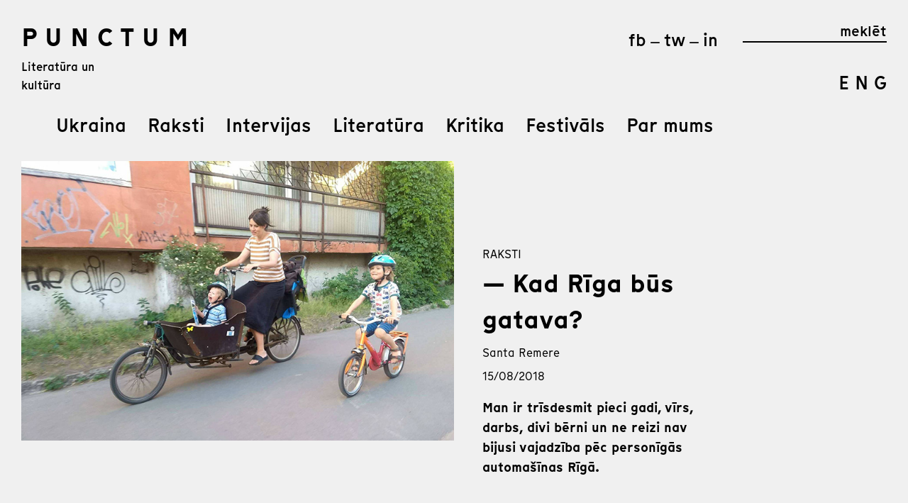

--- FILE ---
content_type: text/html; charset=UTF-8
request_url: https://www.punctummagazine.lv/2018/08/15/kad-riga-bus-gatava/
body_size: 18616
content:
<!DOCTYPE html>
<html lang="en">

  <head>
      <meta charset="UTF-8">
      <meta name="viewport" content="width=device-width">
      <link rel="profile" href="http://gmpg.org/xfn/11">
      <link rel="pingback" href="https://www.punctummagazine.lv/xmlrpc.php">
	  <link rel="icon" href="https://www.punctummagazine.lv/wp-content/themes/punctum-web/images/logo.png" type="image/x-icon" />
	  <link rel="shortcut icon" href="https://www.punctummagazine.lv/wp-content/themes/punctum-web/images/logo.png" type="image/x-icon" />
      <title>
          Kad Rīga būs gatava? | punctum      </title>
            <!--[if IE 7]><link rel='stylesheet' id='css-ie-fix' href='https://www.punctummagazine.lv/wp-content/plugins/special-recent-posts/assets/css/css-ie7-fix.css' type='text/css' media='all' /> <![endif]--><meta name='robots' content='max-image-preview:large' />
		<!-- This site uses the Google Analytics by MonsterInsights plugin v9.11.1 - Using Analytics tracking - https://www.monsterinsights.com/ -->
							<script src="//www.googletagmanager.com/gtag/js?id=G-MT3B69GYCX"  data-cfasync="false" data-wpfc-render="false" type="text/javascript" async></script>
			<script data-cfasync="false" data-wpfc-render="false" type="text/javascript">
				var mi_version = '9.11.1';
				var mi_track_user = true;
				var mi_no_track_reason = '';
								var MonsterInsightsDefaultLocations = {"page_location":"https:\/\/www.punctummagazine.lv\/2018\/08\/15\/kad-riga-bus-gatava\/"};
								if ( typeof MonsterInsightsPrivacyGuardFilter === 'function' ) {
					var MonsterInsightsLocations = (typeof MonsterInsightsExcludeQuery === 'object') ? MonsterInsightsPrivacyGuardFilter( MonsterInsightsExcludeQuery ) : MonsterInsightsPrivacyGuardFilter( MonsterInsightsDefaultLocations );
				} else {
					var MonsterInsightsLocations = (typeof MonsterInsightsExcludeQuery === 'object') ? MonsterInsightsExcludeQuery : MonsterInsightsDefaultLocations;
				}

								var disableStrs = [
										'ga-disable-G-MT3B69GYCX',
									];

				/* Function to detect opted out users */
				function __gtagTrackerIsOptedOut() {
					for (var index = 0; index < disableStrs.length; index++) {
						if (document.cookie.indexOf(disableStrs[index] + '=true') > -1) {
							return true;
						}
					}

					return false;
				}

				/* Disable tracking if the opt-out cookie exists. */
				if (__gtagTrackerIsOptedOut()) {
					for (var index = 0; index < disableStrs.length; index++) {
						window[disableStrs[index]] = true;
					}
				}

				/* Opt-out function */
				function __gtagTrackerOptout() {
					for (var index = 0; index < disableStrs.length; index++) {
						document.cookie = disableStrs[index] + '=true; expires=Thu, 31 Dec 2099 23:59:59 UTC; path=/';
						window[disableStrs[index]] = true;
					}
				}

				if ('undefined' === typeof gaOptout) {
					function gaOptout() {
						__gtagTrackerOptout();
					}
				}
								window.dataLayer = window.dataLayer || [];

				window.MonsterInsightsDualTracker = {
					helpers: {},
					trackers: {},
				};
				if (mi_track_user) {
					function __gtagDataLayer() {
						dataLayer.push(arguments);
					}

					function __gtagTracker(type, name, parameters) {
						if (!parameters) {
							parameters = {};
						}

						if (parameters.send_to) {
							__gtagDataLayer.apply(null, arguments);
							return;
						}

						if (type === 'event') {
														parameters.send_to = monsterinsights_frontend.v4_id;
							var hookName = name;
							if (typeof parameters['event_category'] !== 'undefined') {
								hookName = parameters['event_category'] + ':' + name;
							}

							if (typeof MonsterInsightsDualTracker.trackers[hookName] !== 'undefined') {
								MonsterInsightsDualTracker.trackers[hookName](parameters);
							} else {
								__gtagDataLayer('event', name, parameters);
							}
							
						} else {
							__gtagDataLayer.apply(null, arguments);
						}
					}

					__gtagTracker('js', new Date());
					__gtagTracker('set', {
						'developer_id.dZGIzZG': true,
											});
					if ( MonsterInsightsLocations.page_location ) {
						__gtagTracker('set', MonsterInsightsLocations);
					}
										__gtagTracker('config', 'G-MT3B69GYCX', {"forceSSL":"true","link_attribution":"true"} );
										window.gtag = __gtagTracker;										(function () {
						/* https://developers.google.com/analytics/devguides/collection/analyticsjs/ */
						/* ga and __gaTracker compatibility shim. */
						var noopfn = function () {
							return null;
						};
						var newtracker = function () {
							return new Tracker();
						};
						var Tracker = function () {
							return null;
						};
						var p = Tracker.prototype;
						p.get = noopfn;
						p.set = noopfn;
						p.send = function () {
							var args = Array.prototype.slice.call(arguments);
							args.unshift('send');
							__gaTracker.apply(null, args);
						};
						var __gaTracker = function () {
							var len = arguments.length;
							if (len === 0) {
								return;
							}
							var f = arguments[len - 1];
							if (typeof f !== 'object' || f === null || typeof f.hitCallback !== 'function') {
								if ('send' === arguments[0]) {
									var hitConverted, hitObject = false, action;
									if ('event' === arguments[1]) {
										if ('undefined' !== typeof arguments[3]) {
											hitObject = {
												'eventAction': arguments[3],
												'eventCategory': arguments[2],
												'eventLabel': arguments[4],
												'value': arguments[5] ? arguments[5] : 1,
											}
										}
									}
									if ('pageview' === arguments[1]) {
										if ('undefined' !== typeof arguments[2]) {
											hitObject = {
												'eventAction': 'page_view',
												'page_path': arguments[2],
											}
										}
									}
									if (typeof arguments[2] === 'object') {
										hitObject = arguments[2];
									}
									if (typeof arguments[5] === 'object') {
										Object.assign(hitObject, arguments[5]);
									}
									if ('undefined' !== typeof arguments[1].hitType) {
										hitObject = arguments[1];
										if ('pageview' === hitObject.hitType) {
											hitObject.eventAction = 'page_view';
										}
									}
									if (hitObject) {
										action = 'timing' === arguments[1].hitType ? 'timing_complete' : hitObject.eventAction;
										hitConverted = mapArgs(hitObject);
										__gtagTracker('event', action, hitConverted);
									}
								}
								return;
							}

							function mapArgs(args) {
								var arg, hit = {};
								var gaMap = {
									'eventCategory': 'event_category',
									'eventAction': 'event_action',
									'eventLabel': 'event_label',
									'eventValue': 'event_value',
									'nonInteraction': 'non_interaction',
									'timingCategory': 'event_category',
									'timingVar': 'name',
									'timingValue': 'value',
									'timingLabel': 'event_label',
									'page': 'page_path',
									'location': 'page_location',
									'title': 'page_title',
									'referrer' : 'page_referrer',
								};
								for (arg in args) {
																		if (!(!args.hasOwnProperty(arg) || !gaMap.hasOwnProperty(arg))) {
										hit[gaMap[arg]] = args[arg];
									} else {
										hit[arg] = args[arg];
									}
								}
								return hit;
							}

							try {
								f.hitCallback();
							} catch (ex) {
							}
						};
						__gaTracker.create = newtracker;
						__gaTracker.getByName = newtracker;
						__gaTracker.getAll = function () {
							return [];
						};
						__gaTracker.remove = noopfn;
						__gaTracker.loaded = true;
						window['__gaTracker'] = __gaTracker;
					})();
									} else {
										console.log("");
					(function () {
						function __gtagTracker() {
							return null;
						}

						window['__gtagTracker'] = __gtagTracker;
						window['gtag'] = __gtagTracker;
					})();
									}
			</script>
							<!-- / Google Analytics by MonsterInsights -->
		<script type="text/javascript">
/* <![CDATA[ */
window._wpemojiSettings = {"baseUrl":"https:\/\/s.w.org\/images\/core\/emoji\/15.0.3\/72x72\/","ext":".png","svgUrl":"https:\/\/s.w.org\/images\/core\/emoji\/15.0.3\/svg\/","svgExt":".svg","source":{"concatemoji":"https:\/\/www.punctummagazine.lv\/wp-includes\/js\/wp-emoji-release.min.js?ver=6.5.7"}};
/*! This file is auto-generated */
!function(i,n){var o,s,e;function c(e){try{var t={supportTests:e,timestamp:(new Date).valueOf()};sessionStorage.setItem(o,JSON.stringify(t))}catch(e){}}function p(e,t,n){e.clearRect(0,0,e.canvas.width,e.canvas.height),e.fillText(t,0,0);var t=new Uint32Array(e.getImageData(0,0,e.canvas.width,e.canvas.height).data),r=(e.clearRect(0,0,e.canvas.width,e.canvas.height),e.fillText(n,0,0),new Uint32Array(e.getImageData(0,0,e.canvas.width,e.canvas.height).data));return t.every(function(e,t){return e===r[t]})}function u(e,t,n){switch(t){case"flag":return n(e,"\ud83c\udff3\ufe0f\u200d\u26a7\ufe0f","\ud83c\udff3\ufe0f\u200b\u26a7\ufe0f")?!1:!n(e,"\ud83c\uddfa\ud83c\uddf3","\ud83c\uddfa\u200b\ud83c\uddf3")&&!n(e,"\ud83c\udff4\udb40\udc67\udb40\udc62\udb40\udc65\udb40\udc6e\udb40\udc67\udb40\udc7f","\ud83c\udff4\u200b\udb40\udc67\u200b\udb40\udc62\u200b\udb40\udc65\u200b\udb40\udc6e\u200b\udb40\udc67\u200b\udb40\udc7f");case"emoji":return!n(e,"\ud83d\udc26\u200d\u2b1b","\ud83d\udc26\u200b\u2b1b")}return!1}function f(e,t,n){var r="undefined"!=typeof WorkerGlobalScope&&self instanceof WorkerGlobalScope?new OffscreenCanvas(300,150):i.createElement("canvas"),a=r.getContext("2d",{willReadFrequently:!0}),o=(a.textBaseline="top",a.font="600 32px Arial",{});return e.forEach(function(e){o[e]=t(a,e,n)}),o}function t(e){var t=i.createElement("script");t.src=e,t.defer=!0,i.head.appendChild(t)}"undefined"!=typeof Promise&&(o="wpEmojiSettingsSupports",s=["flag","emoji"],n.supports={everything:!0,everythingExceptFlag:!0},e=new Promise(function(e){i.addEventListener("DOMContentLoaded",e,{once:!0})}),new Promise(function(t){var n=function(){try{var e=JSON.parse(sessionStorage.getItem(o));if("object"==typeof e&&"number"==typeof e.timestamp&&(new Date).valueOf()<e.timestamp+604800&&"object"==typeof e.supportTests)return e.supportTests}catch(e){}return null}();if(!n){if("undefined"!=typeof Worker&&"undefined"!=typeof OffscreenCanvas&&"undefined"!=typeof URL&&URL.createObjectURL&&"undefined"!=typeof Blob)try{var e="postMessage("+f.toString()+"("+[JSON.stringify(s),u.toString(),p.toString()].join(",")+"));",r=new Blob([e],{type:"text/javascript"}),a=new Worker(URL.createObjectURL(r),{name:"wpTestEmojiSupports"});return void(a.onmessage=function(e){c(n=e.data),a.terminate(),t(n)})}catch(e){}c(n=f(s,u,p))}t(n)}).then(function(e){for(var t in e)n.supports[t]=e[t],n.supports.everything=n.supports.everything&&n.supports[t],"flag"!==t&&(n.supports.everythingExceptFlag=n.supports.everythingExceptFlag&&n.supports[t]);n.supports.everythingExceptFlag=n.supports.everythingExceptFlag&&!n.supports.flag,n.DOMReady=!1,n.readyCallback=function(){n.DOMReady=!0}}).then(function(){return e}).then(function(){var e;n.supports.everything||(n.readyCallback(),(e=n.source||{}).concatemoji?t(e.concatemoji):e.wpemoji&&e.twemoji&&(t(e.twemoji),t(e.wpemoji)))}))}((window,document),window._wpemojiSettings);
/* ]]> */
</script>
<link rel='stylesheet' id='style-css' href='https://www.punctummagazine.lv/wp-content/themes/punctum_2020/style.css?ver=1.6' type='text/css' media='all' />
<link rel='stylesheet' id='srp-front-stylesheet-css' href='https://www.punctummagazine.lv/wp-content/plugins/special-recent-posts/assets/css/css-front.css?ver=6.5.7' type='text/css' media='all' />
<style id='wp-emoji-styles-inline-css' type='text/css'>

	img.wp-smiley, img.emoji {
		display: inline !important;
		border: none !important;
		box-shadow: none !important;
		height: 1em !important;
		width: 1em !important;
		margin: 0 0.07em !important;
		vertical-align: -0.1em !important;
		background: none !important;
		padding: 0 !important;
	}
</style>
<link rel='stylesheet' id='wp-block-library-css' href='https://www.punctummagazine.lv/wp-includes/css/dist/block-library/style.min.css?ver=6.5.7' type='text/css' media='all' />
<style id='classic-theme-styles-inline-css' type='text/css'>
/*! This file is auto-generated */
.wp-block-button__link{color:#fff;background-color:#32373c;border-radius:9999px;box-shadow:none;text-decoration:none;padding:calc(.667em + 2px) calc(1.333em + 2px);font-size:1.125em}.wp-block-file__button{background:#32373c;color:#fff;text-decoration:none}
</style>
<style id='global-styles-inline-css' type='text/css'>
body{--wp--preset--color--black: #000000;--wp--preset--color--cyan-bluish-gray: #abb8c3;--wp--preset--color--white: #ffffff;--wp--preset--color--pale-pink: #f78da7;--wp--preset--color--vivid-red: #cf2e2e;--wp--preset--color--luminous-vivid-orange: #ff6900;--wp--preset--color--luminous-vivid-amber: #fcb900;--wp--preset--color--light-green-cyan: #7bdcb5;--wp--preset--color--vivid-green-cyan: #00d084;--wp--preset--color--pale-cyan-blue: #8ed1fc;--wp--preset--color--vivid-cyan-blue: #0693e3;--wp--preset--color--vivid-purple: #9b51e0;--wp--preset--gradient--vivid-cyan-blue-to-vivid-purple: linear-gradient(135deg,rgba(6,147,227,1) 0%,rgb(155,81,224) 100%);--wp--preset--gradient--light-green-cyan-to-vivid-green-cyan: linear-gradient(135deg,rgb(122,220,180) 0%,rgb(0,208,130) 100%);--wp--preset--gradient--luminous-vivid-amber-to-luminous-vivid-orange: linear-gradient(135deg,rgba(252,185,0,1) 0%,rgba(255,105,0,1) 100%);--wp--preset--gradient--luminous-vivid-orange-to-vivid-red: linear-gradient(135deg,rgba(255,105,0,1) 0%,rgb(207,46,46) 100%);--wp--preset--gradient--very-light-gray-to-cyan-bluish-gray: linear-gradient(135deg,rgb(238,238,238) 0%,rgb(169,184,195) 100%);--wp--preset--gradient--cool-to-warm-spectrum: linear-gradient(135deg,rgb(74,234,220) 0%,rgb(151,120,209) 20%,rgb(207,42,186) 40%,rgb(238,44,130) 60%,rgb(251,105,98) 80%,rgb(254,248,76) 100%);--wp--preset--gradient--blush-light-purple: linear-gradient(135deg,rgb(255,206,236) 0%,rgb(152,150,240) 100%);--wp--preset--gradient--blush-bordeaux: linear-gradient(135deg,rgb(254,205,165) 0%,rgb(254,45,45) 50%,rgb(107,0,62) 100%);--wp--preset--gradient--luminous-dusk: linear-gradient(135deg,rgb(255,203,112) 0%,rgb(199,81,192) 50%,rgb(65,88,208) 100%);--wp--preset--gradient--pale-ocean: linear-gradient(135deg,rgb(255,245,203) 0%,rgb(182,227,212) 50%,rgb(51,167,181) 100%);--wp--preset--gradient--electric-grass: linear-gradient(135deg,rgb(202,248,128) 0%,rgb(113,206,126) 100%);--wp--preset--gradient--midnight: linear-gradient(135deg,rgb(2,3,129) 0%,rgb(40,116,252) 100%);--wp--preset--font-size--small: 13px;--wp--preset--font-size--medium: 20px;--wp--preset--font-size--large: 36px;--wp--preset--font-size--x-large: 42px;--wp--preset--spacing--20: 0.44rem;--wp--preset--spacing--30: 0.67rem;--wp--preset--spacing--40: 1rem;--wp--preset--spacing--50: 1.5rem;--wp--preset--spacing--60: 2.25rem;--wp--preset--spacing--70: 3.38rem;--wp--preset--spacing--80: 5.06rem;--wp--preset--shadow--natural: 6px 6px 9px rgba(0, 0, 0, 0.2);--wp--preset--shadow--deep: 12px 12px 50px rgba(0, 0, 0, 0.4);--wp--preset--shadow--sharp: 6px 6px 0px rgba(0, 0, 0, 0.2);--wp--preset--shadow--outlined: 6px 6px 0px -3px rgba(255, 255, 255, 1), 6px 6px rgba(0, 0, 0, 1);--wp--preset--shadow--crisp: 6px 6px 0px rgba(0, 0, 0, 1);}:where(.is-layout-flex){gap: 0.5em;}:where(.is-layout-grid){gap: 0.5em;}body .is-layout-flex{display: flex;}body .is-layout-flex{flex-wrap: wrap;align-items: center;}body .is-layout-flex > *{margin: 0;}body .is-layout-grid{display: grid;}body .is-layout-grid > *{margin: 0;}:where(.wp-block-columns.is-layout-flex){gap: 2em;}:where(.wp-block-columns.is-layout-grid){gap: 2em;}:where(.wp-block-post-template.is-layout-flex){gap: 1.25em;}:where(.wp-block-post-template.is-layout-grid){gap: 1.25em;}.has-black-color{color: var(--wp--preset--color--black) !important;}.has-cyan-bluish-gray-color{color: var(--wp--preset--color--cyan-bluish-gray) !important;}.has-white-color{color: var(--wp--preset--color--white) !important;}.has-pale-pink-color{color: var(--wp--preset--color--pale-pink) !important;}.has-vivid-red-color{color: var(--wp--preset--color--vivid-red) !important;}.has-luminous-vivid-orange-color{color: var(--wp--preset--color--luminous-vivid-orange) !important;}.has-luminous-vivid-amber-color{color: var(--wp--preset--color--luminous-vivid-amber) !important;}.has-light-green-cyan-color{color: var(--wp--preset--color--light-green-cyan) !important;}.has-vivid-green-cyan-color{color: var(--wp--preset--color--vivid-green-cyan) !important;}.has-pale-cyan-blue-color{color: var(--wp--preset--color--pale-cyan-blue) !important;}.has-vivid-cyan-blue-color{color: var(--wp--preset--color--vivid-cyan-blue) !important;}.has-vivid-purple-color{color: var(--wp--preset--color--vivid-purple) !important;}.has-black-background-color{background-color: var(--wp--preset--color--black) !important;}.has-cyan-bluish-gray-background-color{background-color: var(--wp--preset--color--cyan-bluish-gray) !important;}.has-white-background-color{background-color: var(--wp--preset--color--white) !important;}.has-pale-pink-background-color{background-color: var(--wp--preset--color--pale-pink) !important;}.has-vivid-red-background-color{background-color: var(--wp--preset--color--vivid-red) !important;}.has-luminous-vivid-orange-background-color{background-color: var(--wp--preset--color--luminous-vivid-orange) !important;}.has-luminous-vivid-amber-background-color{background-color: var(--wp--preset--color--luminous-vivid-amber) !important;}.has-light-green-cyan-background-color{background-color: var(--wp--preset--color--light-green-cyan) !important;}.has-vivid-green-cyan-background-color{background-color: var(--wp--preset--color--vivid-green-cyan) !important;}.has-pale-cyan-blue-background-color{background-color: var(--wp--preset--color--pale-cyan-blue) !important;}.has-vivid-cyan-blue-background-color{background-color: var(--wp--preset--color--vivid-cyan-blue) !important;}.has-vivid-purple-background-color{background-color: var(--wp--preset--color--vivid-purple) !important;}.has-black-border-color{border-color: var(--wp--preset--color--black) !important;}.has-cyan-bluish-gray-border-color{border-color: var(--wp--preset--color--cyan-bluish-gray) !important;}.has-white-border-color{border-color: var(--wp--preset--color--white) !important;}.has-pale-pink-border-color{border-color: var(--wp--preset--color--pale-pink) !important;}.has-vivid-red-border-color{border-color: var(--wp--preset--color--vivid-red) !important;}.has-luminous-vivid-orange-border-color{border-color: var(--wp--preset--color--luminous-vivid-orange) !important;}.has-luminous-vivid-amber-border-color{border-color: var(--wp--preset--color--luminous-vivid-amber) !important;}.has-light-green-cyan-border-color{border-color: var(--wp--preset--color--light-green-cyan) !important;}.has-vivid-green-cyan-border-color{border-color: var(--wp--preset--color--vivid-green-cyan) !important;}.has-pale-cyan-blue-border-color{border-color: var(--wp--preset--color--pale-cyan-blue) !important;}.has-vivid-cyan-blue-border-color{border-color: var(--wp--preset--color--vivid-cyan-blue) !important;}.has-vivid-purple-border-color{border-color: var(--wp--preset--color--vivid-purple) !important;}.has-vivid-cyan-blue-to-vivid-purple-gradient-background{background: var(--wp--preset--gradient--vivid-cyan-blue-to-vivid-purple) !important;}.has-light-green-cyan-to-vivid-green-cyan-gradient-background{background: var(--wp--preset--gradient--light-green-cyan-to-vivid-green-cyan) !important;}.has-luminous-vivid-amber-to-luminous-vivid-orange-gradient-background{background: var(--wp--preset--gradient--luminous-vivid-amber-to-luminous-vivid-orange) !important;}.has-luminous-vivid-orange-to-vivid-red-gradient-background{background: var(--wp--preset--gradient--luminous-vivid-orange-to-vivid-red) !important;}.has-very-light-gray-to-cyan-bluish-gray-gradient-background{background: var(--wp--preset--gradient--very-light-gray-to-cyan-bluish-gray) !important;}.has-cool-to-warm-spectrum-gradient-background{background: var(--wp--preset--gradient--cool-to-warm-spectrum) !important;}.has-blush-light-purple-gradient-background{background: var(--wp--preset--gradient--blush-light-purple) !important;}.has-blush-bordeaux-gradient-background{background: var(--wp--preset--gradient--blush-bordeaux) !important;}.has-luminous-dusk-gradient-background{background: var(--wp--preset--gradient--luminous-dusk) !important;}.has-pale-ocean-gradient-background{background: var(--wp--preset--gradient--pale-ocean) !important;}.has-electric-grass-gradient-background{background: var(--wp--preset--gradient--electric-grass) !important;}.has-midnight-gradient-background{background: var(--wp--preset--gradient--midnight) !important;}.has-small-font-size{font-size: var(--wp--preset--font-size--small) !important;}.has-medium-font-size{font-size: var(--wp--preset--font-size--medium) !important;}.has-large-font-size{font-size: var(--wp--preset--font-size--large) !important;}.has-x-large-font-size{font-size: var(--wp--preset--font-size--x-large) !important;}
.wp-block-navigation a:where(:not(.wp-element-button)){color: inherit;}
:where(.wp-block-post-template.is-layout-flex){gap: 1.25em;}:where(.wp-block-post-template.is-layout-grid){gap: 1.25em;}
:where(.wp-block-columns.is-layout-flex){gap: 2em;}:where(.wp-block-columns.is-layout-grid){gap: 2em;}
.wp-block-pullquote{font-size: 1.5em;line-height: 1.6;}
</style>
<link rel='stylesheet' id='ppress-frontend-css' href='https://www.punctummagazine.lv/wp-content/plugins/wp-user-avatar/assets/css/frontend.min.css?ver=4.15.10' type='text/css' media='all' />
<link rel='stylesheet' id='ppress-flatpickr-css' href='https://www.punctummagazine.lv/wp-content/plugins/wp-user-avatar/assets/flatpickr/flatpickr.min.css?ver=4.15.10' type='text/css' media='all' />
<link rel='stylesheet' id='ppress-select2-css' href='https://www.punctummagazine.lv/wp-content/plugins/wp-user-avatar/assets/select2/select2.min.css?ver=6.5.7' type='text/css' media='all' />
<script type="text/javascript" src="https://www.punctummagazine.lv/wp-content/plugins/google-analytics-for-wordpress/assets/js/frontend-gtag.min.js?ver=9.11.1" id="monsterinsights-frontend-script-js" async="async" data-wp-strategy="async"></script>
<script data-cfasync="false" data-wpfc-render="false" type="text/javascript" id='monsterinsights-frontend-script-js-extra'>/* <![CDATA[ */
var monsterinsights_frontend = {"js_events_tracking":"true","download_extensions":"doc,pdf,ppt,zip,xls,docx,pptx,xlsx","inbound_paths":"[{\"path\":\"\\\/go\\\/\",\"label\":\"affiliate\"},{\"path\":\"\\\/recommend\\\/\",\"label\":\"affiliate\"}]","home_url":"https:\/\/www.punctummagazine.lv","hash_tracking":"false","v4_id":"G-MT3B69GYCX"};/* ]]> */
</script>
<script type="text/javascript" src="https://www.punctummagazine.lv/wp-includes/js/jquery/jquery.min.js?ver=3.7.1" id="jquery-core-js"></script>
<script type="text/javascript" src="https://www.punctummagazine.lv/wp-includes/js/jquery/jquery-migrate.min.js?ver=3.4.1" id="jquery-migrate-js"></script>
<script type="text/javascript" src="https://www.punctummagazine.lv/wp-content/plugins/wp-user-avatar/assets/flatpickr/flatpickr.min.js?ver=4.15.10" id="ppress-flatpickr-js"></script>
<script type="text/javascript" src="https://www.punctummagazine.lv/wp-content/plugins/wp-user-avatar/assets/select2/select2.min.js?ver=4.15.10" id="ppress-select2-js"></script>
<link rel="https://api.w.org/" href="https://www.punctummagazine.lv/wp-json/" /><link rel="alternate" type="application/json" href="https://www.punctummagazine.lv/wp-json/wp/v2/posts/13159" /><link rel="EditURI" type="application/rsd+xml" title="RSD" href="https://www.punctummagazine.lv/xmlrpc.php?rsd" />
<meta name="generator" content="WordPress 6.5.7" />
<link rel="canonical" href="https://www.punctummagazine.lv/2018/08/15/kad-riga-bus-gatava/" />
<link rel='shortlink' href='https://www.punctummagazine.lv/?p=13159' />
<link rel="alternate" type="application/json+oembed" href="https://www.punctummagazine.lv/wp-json/oembed/1.0/embed?url=https%3A%2F%2Fwww.punctummagazine.lv%2F2018%2F08%2F15%2Fkad-riga-bus-gatava%2F" />
<link rel="alternate" type="text/xml+oembed" href="https://www.punctummagazine.lv/wp-json/oembed/1.0/embed?url=https%3A%2F%2Fwww.punctummagazine.lv%2F2018%2F08%2F15%2Fkad-riga-bus-gatava%2F&#038;format=xml" />
		<style type="text/css" media="all">
					ol.ajs-fn {
				list-style-type: decimal;
				font-size: 0.8em;
				color: #8f8f8f			}
					div.ajs-footnote-popup {
				padding-top:-7px;
			}
			div.ajs-footnote-popup div {
				color: #000000;
				background-color: #f8f8f8;
				width: 20em;
				padding: 0.5em 1em 0.5em 1em;				border: 1px #888888 solid;
				box-shadow: 0.3em 0.3em 0.3em 0px #ebebeb;
				border-radius: 4px 4px 4px 4px;
			}
			.ajs-footnote {line-height:1; display:inline-block;}
			.ajs-footnote a {display:block; width:100%;}
				</style>
		
<!-- WordPress Facebook Open Graph protocol plugin (WPFBOGP v2.0.13) http://rynoweb.com/wordpress-plugins/ -->
<meta property="fb:admins" content="100000727743195"/>
<meta property="og:url" content="https://www.punctummagazine.lv/2018/08/15/kad-riga-bus-gatava/"/>
<meta property="og:title" content="Kad Rīga būs gatava?"/>
<meta property="og:site_name" content="punctum"/>
<meta property="og:description" content="Man ir trīsdesmit pieci gadi, vīrs, darbs, divi bērni un ne reizi nav bijusi vajadzība pēc personīgās automašīnas Rīgā."/>
<meta property="og:type" content="article"/>
<meta property="og:image" content="https://www.punctummagazine.lv/wp-content/uploads/2018/08/39217479_436761113396958_8240186905346441216_n.jpg"/>
<!-- // end wpfbogp -->
<style id="wpforms-css-vars-root">
				:root {
					--wpforms-field-border-radius: 3px;
--wpforms-field-border-style: solid;
--wpforms-field-border-size: 1px;
--wpforms-field-background-color: #ffffff;
--wpforms-field-border-color: rgba( 0, 0, 0, 0.25 );
--wpforms-field-border-color-spare: rgba( 0, 0, 0, 0.25 );
--wpforms-field-text-color: rgba( 0, 0, 0, 0.7 );
--wpforms-field-menu-color: #ffffff;
--wpforms-label-color: rgba( 0, 0, 0, 0.85 );
--wpforms-label-sublabel-color: rgba( 0, 0, 0, 0.55 );
--wpforms-label-error-color: #d63637;
--wpforms-button-border-radius: 3px;
--wpforms-button-border-style: none;
--wpforms-button-border-size: 1px;
--wpforms-button-background-color: #066aab;
--wpforms-button-border-color: #066aab;
--wpforms-button-text-color: #ffffff;
--wpforms-page-break-color: #066aab;
--wpforms-background-image: none;
--wpforms-background-position: center center;
--wpforms-background-repeat: no-repeat;
--wpforms-background-size: cover;
--wpforms-background-width: 100px;
--wpforms-background-height: 100px;
--wpforms-background-color: rgba( 0, 0, 0, 0 );
--wpforms-background-url: none;
--wpforms-container-padding: 0px;
--wpforms-container-border-style: none;
--wpforms-container-border-width: 1px;
--wpforms-container-border-color: #000000;
--wpforms-container-border-radius: 3px;
--wpforms-field-size-input-height: 43px;
--wpforms-field-size-input-spacing: 15px;
--wpforms-field-size-font-size: 16px;
--wpforms-field-size-line-height: 19px;
--wpforms-field-size-padding-h: 14px;
--wpforms-field-size-checkbox-size: 16px;
--wpforms-field-size-sublabel-spacing: 5px;
--wpforms-field-size-icon-size: 1;
--wpforms-label-size-font-size: 16px;
--wpforms-label-size-line-height: 19px;
--wpforms-label-size-sublabel-font-size: 14px;
--wpforms-label-size-sublabel-line-height: 17px;
--wpforms-button-size-font-size: 17px;
--wpforms-button-size-height: 41px;
--wpforms-button-size-padding-h: 15px;
--wpforms-button-size-margin-top: 10px;
--wpforms-container-shadow-size-box-shadow: none;

				}
			</style>	  <script type="text/javascript" src="/wp-content/themes/punctum_2020/js/jquery.min.js"></script>
	  <script type="text/javascript" src="/wp-content/themes/punctum_2020/js/main.js?v=21"></script>
  </head>
						
						
					
	
	
  <body class=" white aloading">
  
	<header>
		<div class="width-wrapper">
			<div class="inline left">
				<a href="/" class="logo">P U N C T U M  <!-- <span>&nbsp;&nbsp; &nbsp; &nbsp; &nbsp;  &#9679;</span>--> </a>
				<a href="#" class="scroll-top-header"></a>
			</div><div class="inline right">
				<a href="#" class="toggle-menu "><div class="nav-icon"><span class="line_top"></span><span class="line_middle"></span><span class="line_bottom"></span></div></a>
				<div class="inner-inline left">
											<!--
						<a href="/par-mums/" class="about ">Par mums</a>
						-->
										<ul class="socials">
						<li><a href="http://facebook.com/punctummagazine" target="_blank" >fb</a></li>
						<li>—</li>
						<li><a href="http://twitter.com/punctummagazine" target="_blank">tw</a></li>
						<li>—</li>
						<li><a href="http://instagram.com/punctummagazine.lv/" target="_blank">in</a></li>
					</ul>
				</div><div class="inner-inline right">
					<a id="searchbutton" href="/?s">meklēt</a>
				</div>
				
				
				
			</div>
			
			<div class="inline left-large">
				<p class="title">Literatūra un kultūra</p>
				
				<ul class="menu-main">
										<li><a href="/category/ukraina/" class="">Ukraina</a></li>
					<li><a href="/category/raksti/" class="">Raksti</a></li>
					<li><a href="/category/intervijas/" class="">Intervijas</a></li>
					<li><a href="/category/literatura/" class="">Literatūra</a></li>
					<li><a href="/category/kritika/" class="">Kritika</a></li>
					<li><a href="/category/festivals/" class="">Festivāls</a></li>
					
					<li><a href="/par-mums/" class="">Par mums</a></li>
									</ul>
				
			</div><div class="inline right-large">
				<ul class="menu-lang">
					<li><a href="/eng">E N G</a></li>
				</ul>
			</div>
			
			
		</div>
		<ul class="menu-mobile">
					
							
				<li><a href="/category/ukraina/" class="">Ukraina</a></li>
				<li><a href="/category/raksti/" class="">Raksti</a></li>
				<li><a href="/category/intervijas/" class="">Intervijas</a></li>
				<li><a href="/category/literatura/" class="">Literatūra</a></li>
				<li><a href="/category/kritika/" class="">Kritika</a></li>
				<li><a href="/category/festivals/" class="">Festivāls</a></li>
				<li><a href="/category/video/" class="">Video</a></li>
				<li><a href="/par-mums/" class="">Par mums</a></li>
				<li>
					<a href="/eng" class="lang">E N G</a><a href="/?s" class="search"></a>
				</li>
				<li>
					<ul class="socials">
						<li><a href="http://facebook.com/punctummagazine" target="_blank" >fb</a></li>
						<li>—</li>
						<li><a href="http://twitter.com/punctummagazine" target="_blank">tw</a></li>
						<li>—</li>
						<li><a href="http://instagram.com/punctummagazine.lv/" target="_blank">in</a></li>
					</ul>
				</li>
			</ul>
	</header>
  
  
  

    
<div class="width-wrapper">
    <main id="main" class="site-main" role="main">

        

<div class="article-open">
	<div class="inline left">
		<img src="https://www.punctummagazine.lv/wp-content/uploads/2018/08/39217479_436761113396958_8240186905346441216_n.jpg" alt="" width="100%">
			
	</div><div class="inline right">
		<div class="inner">
			<p class="category">raksti</p>
			<h1>— Kad Rīga būs gatava?</h1>
			<p class="date"><a href="/autors/?autors=Santa Remere" class="author">Santa Remere</a></p>
			<p class="date">15/08/2018</p>
			<p class="date excerpt">Man ir trīsdesmit pieci gadi, vīrs, darbs, divi bērni un ne reizi nav bijusi vajadzība pēc personīgās automašīnas Rīgā.</p>
		</div>
	</div>
	
	
	
	<div class="inner-wrapper">
		<p>&nbsp;</p>
<p><strong>Par Jana Gēla grāmatu <em>Pilsētas cilvēkiem</em> (tulkojusi Inga Mežaraupe, Jāņa Rozes apgāds, 2018)</strong></p>
<p>&nbsp;</p>
<p style="text-align: justify;">Domāju, ka ikviens kaut reizi ir apbrīnojis pilsētu rītausmā. Tās plašumu, tīrību, gaismu, kurā pēkšņi kļūst saskatāma pilsētas ideja un arhitektūra, klusumu, kurā var dzirdēt putnus, iespēju brīvi staigāt, kur ienāk prātā – pa ielas vidu vai apmali, garām monotoni mirgojošiem luksoforiem, nejūtot steigu, draudus un rīvēšanos ar citiem satiksmes dalībniekiem. Reizēm šo laimīgo sajūtu var notvert arī svētdienā vai Jāņu rītā, kad pilsētnieki izbraukuši uz jūru vai laukiem, un šīs sajūtas viena no būtiskākajām komponentēm ir ne jau iedzīvotāju, bet mašīnu pazušana no pilsētas.</p>
<p style="text-align: justify;">Esmu bieži domājusi par to, kā būtu, ja pilsētas dunu veidotu cilvēku ņirba un sarunas, nevis motoru rūkoņa, sastrēgumi un savstarpējs aizkaitinājums. Kā būtu laist bērnus uz skolu, nebaidoties, vai viņi nokļūs līdz galam, kā būtu neriskēt ar dzīvību, braucot ar divriteni pa ielas malu, kā būtu, ja Rīgā ierīkotu „vasaras ielas” kā Ņujorkā, pa kurām siltajos mēnešos tikai pastaigājas, vai vismaz viena diena gadā būtu bez mašīnām kā Briselē, kad visi pārvietojas kājām vai uz divriteņa un pēkšņi var ieskatīties sejās gluži citai sabiedrībai nekā tai, ko pierasts redzēt metro pieturās un tūristu ielās. Man ir trīsdesmit pieci gadi, vīrs, darbs, divi bērni un ne reizi nav bijusi vajadzība pēc personīgās automašīnas Rīgā. Toties manī ir samilzusi neizpratne par to, kāpēc to šeit ir tik daudz – kāpēc ar tām aizkrautas ietves un kāpēc palodzes nedēļas laikā pārklājas ar sodrēju kārtu. Kāpēc gājēja tiesības nav prioritāte, kāpēc mašīnas neapstājas, kad viņš grib šķērsot ielu vietā, kur nepieciešams pagriezties, kā tas ir citās Eiropas pilsētās. Vai autovadītājam ir tiesības apdraudēt gājēju, un kādas vispār ir gājēja tiesības? Ja tu neesi vecs, slims vai mazs bērns, no jebkuras Rīgas malas ar velosipēdu vari nokļūt centrā pusstundas laikā, tajā pašā laikā vecie, slimie un bērni visbiežāk brauc ar sabiedrisko transportu, kurš kavējas sastrēgumā pustukšu privāto automašīnu dēļ.</p>
<p style="text-align: justify;">Jau vairākus gadus par šiem jautājumiem tiek diskutēts domubiedru grupā <em>Pilsēta cilvēkiem</em>, kuras mērķis ir veicināt labākas pilsētvides ieviešanu Latvijas pilsētās, lai sadzīve un satiksme kļūtu ērta un patīkama visiem iedzīvotājiem. Grupa savu vārdu aizguvusi no dāņu arhitekta, pilsētplānotāja un Dānijas Karaliskās Mākslas akadēmijas profesora Jana Gēla (<em>Jan Gehl</em>) grāmatas <em>Pilsētas cilvēkiem</em>, kurā apkopota viņa piecdesmit gadu pieredze, strādājot ar pilsētas dzīves uzlabošanas jautājumiem. Līdzās amerikāņu žurnālistei un aktīvistei Džeinai Džeikobsai (<em>Jane Jacobs</em>), grāmatas <em>Amerikāņu lielpilsētu dzīve un nāve</em> (1961) autorei, Jans Gēls ir viens no zināmākajiem neiejūtīgās modernisma arhitektūras kritizētājiem un cilvēciskas pilsētas aizstāvjiem, kurš uzsver arhitektūras sociālo uzdevumu rūpēties par visu iedzīvotāju labklājību. Viņš ir pilsētplānošanas jomas autoritāte, kam izdevies pārliecināt daudzu pilsētu vadītājus un plānotājus, padarot dzīvošanai ērtāku ne tikai Kopenhāgenu, bet arī citas pasaules pilsētas. Grāmatā <em>Pilsētas cilvēkiem</em> ir koncentrēti aprakstīti pilsētās veiktie publiskās telpas uzlabojumi, kas ļāvuši satiksmes pārblīvētās ielas pārvērst par cilvēkiem draudzīgu vidi, pie viena risinot arī ekoloģiskās, sabiedrības un veselības krīzes. Šī grāmata, kas, kā autors pats saka, ir viņa „dāvana cilvēcei” un par ko viņš neprasa autoratlīdzību, beidzot ir tulkota arī latviešu valodā, un, lai arī veltīta it kā specifiskajai pilsētplānošanas tēmai, tā ir pieejama, saprotama un suģestējoša plašam lasītāju lokam.</p>
<p style="text-align: justify;">Manas personiskās, šķietami pārdrošās pārdomas, jautājumi un <em>sajūtas </em>par neērtībām pilsētā, kuras visbiežāk neesmu atļāvusies skaļi noformulēt, šajā grāmatā cita pēc citas ir izskaidrotas no pilsētbūvniecības, mēroga uztveres un cilvēka maņu uzbūves perspektīvas. Kā autors paskaidro jau ievadā – cilvēkiem daudzviet pasaulē ir pamats būt neapmierinātiem ar savām pilsētām, jo patiešām kopš sešdesmitajiem gadiem, pilsētām paplašinoties, ir pārtrūkusi tradīcija rēķināties ar cilvēka vajadzībām. Modernisma arhitektu uzmanības centrā ir bijušas pašas ēkas, kas bieži celtas, lai labi izskatītos no liela attāluma, bet nav parocīgi izmantojamas tuvumā. Modernie celtņu mērogi bieži ir izvēlēti nejauši, tie mēdz būt par augstu, par ātru un par lielu mazam cilvēku skaitam, tajos nav padomāts par mazo mērogu – lai ārtelpas būtu patīkamas un funkcionālas arī acu augstumā, nevis tikai dzīvošanai atvēlēts pārpalikums starp celtnēm.</p>
<p style="text-align: justify;">Modernizācijas tendence ir veicinājusi savrupu namu un cilvēku līdzāspastāvēšanu, savukārt motorizētā transporta dominante – funkcionālu pārvietošanos no punkta A uz B bez spontānas nogriešanās no kursa, pastaigām, apstāšanās, citu cilvēku pamanīšanas, notikumu vērošanas un piedalīšanās. Jans Gēls uzskata, ka daudzās modernajās pilsētās ir zudusi gan cilvēciskā dimensija, gan pilsētas funkcija kā pilsētnieku tikšanās vieta un viedokļu apmaiņu forums, kuru virtuālie sociālie tīkli nav spējīgi pilnībā kompensēt. Vēl vairāk – viņš atļaujas apgalvot, ka iešanai kājām un vienlīdzīgām iespējām laikus nokļūt galamērķī vajadzētu būt ikviena iedzīvotāja pamattiesībām līdzās iespējai brīvi izteikties un citām izvēles iespējām.</p>
<p style="text-align: justify;">Ar spilgtiem piemēriem un ilustratīvām fotogrāfijām Jans Gēls atgādina mums par vietām, kurās jūtamies labi: Parīzes bulvāru kultūra, kur dzīve risinās plato ielu malās, labiekārtoti pārskatāmi laukumi, terases, dzīvīgas krastmalas vai ielu tirgotavas. Viņš uzskata, ka svarīgākais apskates objekts pilsētā ir pilsētas dzīve, nevis ēkas vai pieminekļi. Priecīgi un rosīgi cilvēki ir pilsētas dzīves sastāvdaļa, un, lai arī tos redzam iezīmētus modernās arhitektūras projektu vizualizācijās, realitātē viņi ne vienmēr parādās iecerētajās vietās. Pilsētas plānojumam būtu jānodrošina jēgpilna un patīkama kustība pilsētā, kā arī iespēja vērot citam citu.</p>
<p style="text-align: justify;">Kā četrus galvenos pilsētas mērķus Gēls nosauc dzīvas, ilgtspējīgas, drošas un veselīgas pilsētas. „Dzīva pilsēta” nenozīmē lielu cilvēku skaitu, bet sajūtu, ka vieta ir apdzīvota, tās iedzīvotāji jūtas brīvi un labprāt piedalās dzīvē. Pilsētai jābūt drošai, ērtai un intuitīvi lietojamai (kā labu piemēru viņš min Venēciju, kur ielu tīkls ērti savieno svarīgākos punktus), tā nedrīkst radīt psiholoģiskus šķēršļus – būt par augstu, tumšu vai biedīgu. Jo pilsēta veido cilvēkus un cilvēki – pilsētu. Nemājīgajos masīvos cilvēki negrib uzturēties ārpusē, tāpēc arvien vairāk pārvietojas ar auto, savukārt, pārejot uz mašīnām, top arvien vairāk nemājīgas arhitektūras, kas rezultātā noved pie „nedzīvām pilsētām”, par kādām autors uzskata daudzas motorizētās ASV pilsētas.</p>
<p style="text-align: justify;">Jans Gēls apraksta pētījumus, kas jau 20. gadsimta 70. gados pierādīja, ka cilvēkiem pilsētās labprāt patīk uzturēties pie ēkām, ielu malās bez mērķa kaut kur konkrēti doties. Ja vien ir tāda iespēja – sēdēt piemājas dārzā, terasē vai bērniem rotaļāties pagalmā. Tāpēc svarīgi ir nenorobežot cilvēkus no ēkām. To var panākt ar plūdenām pirmo stāvu robežjoslām – nišām, bāriem, grāmatu stendiem, soliņiem, terasēm. Lai pa pilsētu būtu omulīgi staigāt, maņām ir nepieciešama stimulācija ar īsiem starplaikiem. Privāti un pusprivāti dārziņi, puķu dobes, priekšpagalmi vai holandiešu <em>stoop </em>– priekšnama kāpnītes, kur saulainā laikā palasīt avīzi vai iedzert glāzi vīna,  –ietekmē ne tikai pašu saimnieku, bet arī garāmgājēju noskaņojumu, sajūtu par pilsētu un piedalīšanos tajā. Neviens negrib uzturēties trokšņainas ielas tuvumā vai sēdēt pie ietves, uz kuras novietotas mašīnas. Redzot ielās rosību un citus cilvēkus, rodas arī  drošības sajūta – atšķirībā no vienmuļiem mūriem un tuneļiem.</p>
<p style="text-align: justify;">Lai arī Latvijā siltajā sezonā daudzi pilsētnieki labprāt laiskotos ārā, to pārsvarā iespējams darīt tikai speciāli ierīkotās vietās, jo terašu politika ir kafejnīcu saimniekiem nepretimnākoša, bet par atvērtu vīnu uz savas mājas kāpnītēm var dabūt sodu. Lasot grāmatā dažādos pasaules piemērus, pastāvīgi nākas domāt un salīdzināt ar Rīgu, un šajās pārdomās krasi mijas lepnums par sasniegto un frustrācija par it kā viegli sasniedzamo, bet neizdarīto.</p>
<p style="text-align: justify;">Rīga ir lēzena un gleznaina pilsēta. Māju romantiskās fasādes, zaļums, platās ietves, raibie pirmo stāvu veikaliņi bieži atbilst Jana Gēla uzskaitītajiem „dzīvās pilsētas” standartiem. Tomēr Rīga ir arī netīra un trokšņaina, kā jau tipiska motorizētā transporta citadele ar padomju laika plānojumu, kura mērķis ir nodrošināt pēc iespējas labākus apstākļus automašīnām. Neraugoties uz senatnīgo arhitektūru un pilsētnieku vēlmi socializēties, Rīga nav droša pilsēta. Tas ietekmē arī tās „dzīvīgumu”, un otrādi. Gan gājēju, gan riteņbraucēju pārvietošanās ritms tajā ir stresains, bieži pārtraukts, ierobežots, un visi satiksmes dalībnieki pilsētā jūt apdraudējumu un neapmierinātību. Bērniem, senioriem un cilvēkiem ar kustību traucējumiem Rīgas satiksme ir pat bīstama, tādēļ daudzi ir spiesti atteikties no pastaigām.</p>
<p style="text-align: justify;">Viena no svarīgākajām Jana Gēla grāmatas idejām ir tā, ka atvērtā sabiedrībā visu sociālo grupu pārstāvjiem ir jābūt iespējai doties savās ikdienas gaitās un izmantot pilsētas koptelpu, lai neveidotos sabiedrības noslāņošanās. Taču Rīgā līdzīgi kā daudzās pilsētās izteikti privileģēti ir autobraucēji, lai arī vairāk nekā 75 %<sup class="ajs-footnote"><a href="#link_ajs-fn-id_1-13159" id="back_ajs-fn-id_1-13159">1</a></sup> iedzīvotāju izmanto sabiedrisko transportu, kura kustība ir apgrūtināta privāto auto plūsmas dēļ. Jans Gēls uzskata, ka ērti un patīkami organizēts sabiedriskais transports uzlabo iedzīvotāju dzīves kvalitāti un nodrošina pilsētu „sociālo ilgtspējību” – iespēju satikt citus, apzināties visas sabiedrības grupas, nedzīvot slēgtās kopienās, tādējādi ļaujot pilsētai kļūt par vietu, kur tiek īstenota demokrātiskā funkcija. Pilsētas ietekmē arī iedzīvotāju veselību gan ar gaisa kvalitāti, gan atbilstību klimata apstākļiem, gan nodrošinot iespēju izkustēties. Motorizētajās jeb „nedzīvajās pilsētās” mazkustīga dzīvesveida problēmas tiek risinātas, apvienojot autostāvvietas ar fitnesa zālēm, kamēr nelielās un dzīvās pilsētas iedzīvotāji varētu iztikt bez abiem šiem maksas pakalpojumiem, izmantojot mazbudžeta velosipēdu vai ērtus apavus.</p>
<p style="text-align: justify;"> </p>
<p style="text-align: justify;"><strong>Risinājums – divritenis</strong></p>
<p style="text-align: justify;">Pastaigas un velobraukšana dabiskā veidā uzlabo cilvēku veselību. Divritenis, pēc Jana Gēla (un ne tikai – velosatiksmes prioritāti atbalsta arī Eiropas Komisijas transporta politika) domām, šobrīd ir labākais risinājums cilvēciskā faktora īstenošanai pilsētā, saglabājot tajā arī ievērojamu mobilitāti: „Laikā, kad visā pasaulē arvien jācīnās par degvielas trūkumu, piesārņojumu, kā arī ar klimata un veselības problēmām, loģiski būtu piešķirt prioritāti velosatiksmei.” Dāņu arhitekts un arhitektūras fakultātes profesors ietiepīgi turas pie idejas, ka mūsdienīgi un laikmetīgi ir staigāt kājām un braukt ar divriteni, nevis apdzīvot futūristiskas gaisa pilis. Viņš var lepoties ar Kopenhāgenas panākumiem šajā jomā – 2016. gadā velosipēdu skaits šajā pilsētā pārsniedza automašīnu skaitu, ievērojami samazinot sastrēgumus, ceļu nolietojumu, gaisa piesārņojumu, slimības dienu skaitu un paredzot garāku iedzīvotāju dzīves ilgumu<sup class="ajs-footnote"><a href="#link_ajs-fn-id_2-13159" id="back_ajs-fn-id_2-13159">2</a></sup>.</p>
<p style="text-align: justify;">Grāmatas <em>Pilsētas cilvēkiem</em> vēstījums šķiet tik argumentēts un loģisks, ka rodas jautājums, kāpēc par to vēl ir jārunā. Diemžēl daudzās sabiedrībās, tostarp arī mūsējā, šādas runas un velosipēdistu aktīvisms joprojām tiek uzskatīts par marginālu dzīvesveidu un subkultūru izpausmi, lai arī Eiropas un pasaules ekoloģisko risku novēršanas politikā riteņbraukšanas stratēģija jau ieņem centrālu lomu. Grāmatas tonis brīžiem var šķist mazliet izaicinošs, ja par izaicinošiem var uzskatīt tādus izteikumus kā „cilvēkam vajadzētu būt tiesībām šķērsot ielu, neprasot atļauju, piemēram, ar pogas nospiešanu”, „ir jāpatur prātā: nav tāda dabas likuma, ka it visur jāpiekļūst ar motorizētiem transportlīdzekļiem”, „labu pilsētu pazīst pēc cilvēkiem, kas nekur neiet” (tā uzsverot, ka pilsētas dzīves kvalitāti raksturo iespēja tajā vienkārši uzturēties, sēdēt, vērot citus, neko nepērkot un nekur neskrienot) un „ir tikai vien lieta, kas labāka par lēniem auto, – pilnīga to prombūtne” (kā, piemēram, Venēcijā).</p>
<p style="text-align: justify;">Savu tiesību postulēšana un dumpīgums ir tikai dabisks situācijā, kad velosipēdistiem un gājējiem ir jācīnās par savu tiesību ievērošanu un jāpieprasa infrastruktūru izveidi, – viņiem ir jādemonstrē savas vajadzības, lai tās tiktu ievērotas. Es domāju, ikviens piekritīs apgalvojumam „jo vairāk velosipēdu, jo drošāk ar tiem braukt”, un Rīgas piemērs to spilgti ilustrē – veloceliņu izbūve kopš 2008. gada ir pieckārt palielinājusi riteņbraucēju skaitu Rīgā. Arī staigāt pa pilsētu ir patīkamāk, to vienlaikus var darīt vairāk cilvēku, bet „patīkamais” Jana Gēla skatījumā ar laiku kļūst racionāls un izdevīgs caur savu ilgtspēju.</p>
<p style="text-align: justify;">Domājot par nākotnes paaudzēm, visvairāk piekrītu Jana Gēla idejai, ka bērniem pilsētā nevajag rotaļlaukumus, jo pilsētai pašai ir jābūt kā rotaļlaukumam, kur drīkst justies droši, kāpelēt un piespēlēt bumbu garāmgājējiem. Bērnu fiziska nošķiršana no „pieaugušo telpas” veido plaisu sabiedrībā, veicinot mentalitāti, kas ļauj neiekļaut un diskriminēt neērtākas sabiedrības grupas. Līdzīgi mēs aizmirstam arī par citām neprivileģētām sabiedrības grupām, kam ir grūti pārvietoties vienā ritmā ar pārējiem iedzīvotājiem. Tas ir kā apburtais loks – ja cilvēkiem nav piemērotu ceļu, viņi nerādās pilsētā, tāpēc viņiem neparedz ceļus, tāpēc… <em>Pilsētas cilvēkiem</em> ir kā neērts ķīlis, kas ļauj apturēt šo kursu, lai paskatītos uz „nenovēršamo” situāciju ar svaigu skatienu. No šādas perspektīvas ir viegli konstatēt kaut vai tikai organizatoriskus paradoksus – gandrīz visās pilsētās ir satiksmes pārvaldes un autosatiksmes plānošana vienmēr ir ietverta pilsētplānojumā, turpretim tikai retu reizi kāds monitorē gājējus un pilsētas dzīvi, kuras pasliktināšanās praktiski nav pētīta.</p>
<p style="text-align: justify;">Lai arī grāmatas tonī vietumis jūtama viegla ironija, Jans Gēls nekoncentrējas uz negatīvo un nepareizo. Grāmata galvenokārt iedvesmo ar labajiem paraugiem: Melburnas progresīvie uzlabojumi, Romas saviesīgā ielu kultūra, Venēcijas harmoniskā satiksme, Kopenhāgenas pārdomātie celiņi, Sanfrancisko gājēju ielas, Sjēnas laukums, estētiski izgaismotā Liona utt. Ērts pieminēto apdzīvoto vietu satura rādītājs ļauj viegli atgriezties pamanītajās vietās un patiesībā raisa vēlmi šīs pilsētas aplūkot dzīvē.</p>
<p style="text-align: justify;">Ne tikai teksts un vizuālais materiāls, bet arī grāmatas makets ļauj viegli orientēties un pārvietoties lapās, apliecinot pārdomātu un cieņpilnu attieksmi no grāmatas veidotāju puses. Kā pilsētās nišas un rampas, tā grāmatā izmantotās plašās malas ar izceltiem teikumiem, regulāriem attālumiem, pieturvietām un atkārtojumiem ļauj to lasīt bez stresa, nebaidoties ko aizmirst vai pazaudēt domu. Interesējošās vietas ir viegli atkal atrast pēc lapas izskata, pat nemeklējot numuru, turklāt brīvie laukumi tā vien aicina pašam apstāties un ierakstīt kādu piezīmi. Grāmata ir kā vizuāls ceļojums pasaules pilsētās, neskaitāmos atjautīgi veidotajos un omulīgajos laukumos un ielās, kuru harmoniskais ritms priecē acis, kas vietām mijas ar asprātīgi izvēlētiem pilsētplānošanas absurda piemēriem. Jans Gēls valdzina ar savu humora izjūtu, it kā starp citu iemetot pa kādam šķietami nesaistītam attēlam, kuros redzams, kā, piemēram, arhitektūras studenti nomīda zālāju, jo asfalta taciņas pie fakultātes nav optimāli ieplānotas, vai pat mazulim ratos ir lodziņš, lai varētu redzēt cilvēkus.</p>
<p style="text-align: justify;">Es nesaku, ka Jana Gēla <em>Pilsētas cilvēkiem</em> piedāvā vienu absolūti pareizo ceļu, kam tagad vajadzētu sekot. Reizēm viņš varbūt par daudz idilliski lūkojas uz pilsētas izmantojumu – viņa pilsētās, šķiet, vienmēr spīd saule un ļaudis bezdarbīgi un nesteidzīgi tērzē, kas vairāk atbilst Vidusjūras pilsētu klimatam, kultūrai un dzīves ritmam. Autors vairāk runā par „patīkamu”, nevis izdevīgu plānojumu, tāpat ne visur dzīves līmenis pieļauj autora ieteikto pilsētas caurskatāmību drošības apstākļu dēļ. Bet šī grāmata noteikti ir ieteicamā literatūra arhitektūras studentiem un cilvēkiem, kas strādā pilsētu pašvaldībās, jo ar šo darbu Jans Gēls parāda, cik svarīgi ir runāt par pilsētas plānošanu ar iedzīvotājiem, nevis tikai pārvaldes līmenī. Rīkošana „no augšas” atbilst diktatūrai, nevis demokrātiskam sabiedrības modelim arī arhitektūrā un pilsētplānošanā. Iedzīvotājiem ir jābūt spējīgiem izprast pilsētas procesus un piedāvāt savu vērtējumu un ierosinājumus. Visiem iedzīvotājiem – arī tiem, kuri iet ar kājām, brauc ar sabiedrisko transportu un līdz šim ir jutušies beztiesiski jebko mainīt.</p>
<p style="text-align: justify;">Likumsakarīgi un saprotami, taču ļoti uzkrītoši Jana Gēla pasaules kartē pietrūkst postpadomju un padomju okupētās telpas aspekta. Domājams, šajā nodaļā netrūktu absurdu plānojuma piemēru, taču, šķiet, arī iespējamos risinājumus būtu vienkāršāk piemeklēt nekā pārapdzīvoto jaunattīstības valstu megapolēs. Padomju progresa idejas mēdz būt uzkrītoši pavirši uzstīvētas pilsētām un viegli detektējamas. Bieži vien tās ir butaforiskas celtnes un neērtas autostrādes, kuru mērķis bijis rietumniekiem radīt ilūziju par progresu un kuras nav vērts saglabāt pat ne kā vēstures liecības. Neatkarību atguvušajām valstīm ir iespēja veidot savu pasauli pēc labākā parauga, un tādās pilsētās kā mūsējā ilgtspējīgu risinājumu vienīgais kavēklis, iespējams, slēpjas vēl neizsīkstošajā padomju mentalitātē.</p>
<p style="text-align: justify;">Jans Gēls apgalvo, ka „dažādām kultūrām ir daudz vairāk kopīga nekā atšķirīga” – jo sevišķi „mazajā mērogā”: mēs visi ejam, mums ir līdzīgs maņu aparāts, un mūs visus šobrīd skar 21. gadsimta planētas ekoloģiskā situācija un izaicinājumi, kas liek meklēt veselīgus un ilgtspējīgus risinājumus, kam velosipēds ir gandrīz emblemātisks piemērs. Tāpēc <em>Pilsētas cilvēkiem</em> ir rosinošs veids, kā padomāt par mums, par to, kā mums trūkst un ko mēs gribam, un caur pilsēttelpas perspektīvu mēģināt saprast, kas mēs esam un kādas ir mūsu vērtības, jo lielā mērā nākotne ir pašu rokās.</p>
<ol class="ajs-fn 123">
<li><a id="link_ajs-fn-id_1-13159"></a> <a href="https://pasvaldiba.riga.lv/NR/rdonlyres/E0D9363D–22AD–487D–A7E5–AAF43D877660/57580/Velokoncepcija_2015_2030.pdf)">https://pasvaldiba.riga.lv/NR/rdonlyres/E0D9363D–22AD–487D–A7E5–AAF43D877660/57580/Velokoncepcija_2015_2030.pdf</a>.&nbsp;&nbsp;<a class="ajs-back-link" href="#back_ajs-fn-id_1-13159">(atpakaļ uz rakstu)</a></li>
<li><a id="link_ajs-fn-id_2-13159"></a><a href="http://www.eltis.org/sites/default/files/case–studies/documents/copenhagens_cycling_strategy.pdf)">http://www.eltis.org/sites/default/files/case–studies/documents/copenhagens_cycling_strategy.pdf</a>.&nbsp;&nbsp;<a class="ajs-back-link" href="#back_ajs-fn-id_2-13159">(atpakaļ uz rakstu)</a></li>
</ol>
<div id="ajs-fn-id_1-13159" style="display:none;margin:0;" class="ajs-footnote-popup"><div> <a href="https://pasvaldiba.riga.lv/NR/rdonlyres/E0D9363D–22AD–487D–A7E5–AAF43D877660/57580/Velokoncepcija_2015_2030.pdf)">https://pasvaldiba.riga.lv/NR/rdonlyres/E0D9363D–22AD–487D–A7E5–AAF43D877660/57580/Velokoncepcija_2015_2030.pdf</a>.</div></div><div id="ajs-fn-id_2-13159" style="display:none;margin:0;" class="ajs-footnote-popup"><div><a href="http://www.eltis.org/sites/default/files/case–studies/documents/copenhagens_cycling_strategy.pdf)">http://www.eltis.org/sites/default/files/case–studies/documents/copenhagens_cycling_strategy.pdf</a>.</div></div>		
		<div class="printfriendly pf-button  pf-alignleft"><a href="#" rel="nofollow" onClick="window.print(); return false;" title="Printer Friendly, PDF & Email"><span id="printfriendly-text2" class="pf-button-text">Lejupielādēt šo rakstu</span></a></div>		
		<div class="share">
			<p>Dalīties ar šo ierakstu: </p>
			<a href="https://twitter.com/intent/tweet?text=Kad+R%C4%ABga+b%C5%ABs+gatava%3F&amp;url=https%3A%2F%2Fwww.punctummagazine.lv%2F2018%2F08%2F15%2Fkad-riga-bus-gatava%2F&amp;"  class="tw">tw</a> <span>—</span> 
			<a href="https://www.facebook.com/sharer/sharer.php?u=https%3A%2F%2Fwww.punctummagazine.lv%2F2018%2F08%2F15%2Fkad-riga-bus-gatava%2F"  class="fb">fb</a>
		</div>
		
		
		
	</div>
	
		
	
	       <div class="related-posts articles-list">
					
					
							
			</div>
	
	
</div>



 
 
                                



    </main><!-- .site-main -->
</div><!-- .content-area -->

	
</div><!-- .width-wrapper -->
</section><!-- .content-->
<footer >
	<div class="width-wrapper">
			<div class="inline left">
				<a href="/" class="logo">P U N C T U M </a>
				<p class="title">Literatūra un kultūra</p>
			</div><div class="inline right">
				<!--
				<div class="inner-inline left">
					<ul class="socials">
						<li><a href="http://facebook.com/punctummagazine" target="_blank" >fb</a></li>
						<li>—</li>
						<li><a href="http://twitter.com/punctummagazine" target="_blank">tw</a></li>
						<li>—</li>
						<li><a href="http://instagram.com/punctummagazine" target="_blank">in</a></li>
					</ul>
				</div><div class="inner-inline right">
				</div>
				<div class="inner-inline left">
					<ul class="menu-main">
						<li><a href="/category/raksti/">Raksti</a></li>
						<li><a href="/category/intervijas/">Intervijas</a></li>
						<li><a href="/category/literatura/">Literatūra</a></li>
						<li><a href="/category/kritika/">Kritika</a></li>
						<li><a href="/par-mums/">Par mums</a></li>
					</ul>
				</div><div class="inner-inline right">
					<ul class="menu-lang">
						<li><a href="/en/about">ENG</a></li>
					</ul>
				</div>
				-->
				
				
				<a href="#" class="scroll-top">uz lapas augšu</a>
				
			</div>
		</div>
</footer>
	<script type="text/javascript">
	jQuery(function($){
		var doNothing = false;
		$('.ajs-footnote>a').hoverIntent({
			over: function(event) {
				//console.log($(event.target).offset());
				//if there's a popup showing, make it go away...
				$('.ajs-footnote-popup').hide();
				var noteNumber = ($(event.target).attr('href')).substring(($(event.target).attr('href')).lastIndexOf('_')+1);
				var popupWidth = $('_'+noteNumber).width();
				var offset = $(event.target).offset();
				$('#ajs-fn-id_'+noteNumber).css({position:'absolute', 'z-index':100, top: event.pageY*0.95+'px', left:event.pageX*0.6+'px'}).fadeIn(200);
				console.log(offset.top - $('#ajs-fn-id_'+noteNumber).height());
				console.log(event.pageY);
			}, 
			out: function(event) {
				if(!doNothing){
					var noteNumber = ($(event.target).attr('href')).substring(($(event.target).attr('href')).lastIndexOf('_')+1);
					$('#ajs-fn-id_'+noteNumber).fadeOut(200);
				}
			},
			timeout: 500,
		});
		
		$('.ajs-footnote-popup').hoverIntent({
			over: function(event) {
				doNothing = true;
			},
			out: function(event) {
				doNothing = false;
				$(this).fadeOut(200);
			},
			timeout:500,
		});
	});
	</script>
	     <script type="text/javascript" id="pf_script">
                      var pfHeaderImgUrl = '';
          var pfHeaderTagline = '';
          var pfdisableClickToDel = '0';
          var pfImagesSize = 'full-size';
          var pfImageDisplayStyle = 'right';
          var pfEncodeImages = '0';
          var pfShowHiddenContent  = '0';
          var pfDisableEmail = '1';
          var pfDisablePDF = '0';
          var pfDisablePrint = '1';

            
          var pfPlatform = 'WordPress';

        (function($){
            $(document).ready(function(){
                if($('.pf-button-content').length === 0){
                    $('style#pf-excerpt-styles').remove();
                }
            });
        })(jQuery);
        </script>
      <script defer src='https://cdn.printfriendly.com/printfriendly.js'></script>
            
            <script type="text/javascript" src="https://www.punctummagazine.lv/wp-includes/js/hoverIntent.min.js?ver=1.10.2" id="hoverIntent-js"></script>
<script type="text/javascript" id="ppress-frontend-script-js-extra">
/* <![CDATA[ */
var pp_ajax_form = {"ajaxurl":"https:\/\/www.punctummagazine.lv\/wp-admin\/admin-ajax.php","confirm_delete":"Are you sure?","deleting_text":"Deleting...","deleting_error":"An error occurred. Please try again.","nonce":"8c675cdf46","disable_ajax_form":"false","is_checkout":"0","is_checkout_tax_enabled":"0"};
/* ]]> */
</script>
<script type="text/javascript" src="https://www.punctummagazine.lv/wp-content/plugins/wp-user-avatar/assets/js/frontend.min.js?ver=4.15.10" id="ppress-frontend-script-js"></script>
<script type="text/javascript" id="be-load-more-js-extra">
/* <![CDATA[ */
var beloadmore = {"nonce":"af823134f6","url":"https:\/\/www.punctummagazine.lv\/wp-admin\/admin-ajax.php","query":{"page":"","year":"2018","monthnum":"08","day":"15","name":"kad-riga-bus-gatava"}};
/* ]]> */
</script>
<script type="text/javascript" src="https://www.punctummagazine.lv/wp-content/themes/punctum_2020/js/load-more.js?ver=1.0" id="be-load-more-js"></script>
<script type="text/javascript" id="icwp-wpsf-notbot-js-extra">
/* <![CDATA[ */
var shield_vars_notbot = {"strings":{"select_action":"Please select an action to perform.","are_you_sure":"Are you sure?","absolutely_sure":"Are you absolutely sure?"},"comps":{"notbot":{"ajax":{"not_bot":{"action":"shield_action","ex":"capture_not_bot","exnonce":"72152ddd9f","ajaxurl":"https:\/\/www.punctummagazine.lv\/wp-admin\/admin-ajax.php","_wpnonce":"60cb0a7eae","_rest_url":"https:\/\/www.punctummagazine.lv\/wp-json\/shield\/v1\/action\/capture_not_bot?exnonce=72152ddd9f&_wpnonce=60cb0a7eae"},"not_bot_nonce":{"action":"shield_action","ex":"capture_not_bot_nonce","ajaxurl":"https:\/\/www.punctummagazine.lv\/wp-admin\/admin-ajax.php","_wpnonce":"60cb0a7eae","_rest_url":"https:\/\/www.punctummagazine.lv\/wp-json\/shield\/v1\/action\/capture_not_bot_nonce?_wpnonce=60cb0a7eae"}},"flags":{"required":true}}}};
/* ]]> */
</script>
<script type="text/javascript" src="https://www.punctummagazine.lv/wp-content/plugins/wp-simple-firewall/assets/dist/shield-notbot.bundle.js?ver=19.1.19&amp;mtime=1717419181" id="icwp-wpsf-notbot-js"></script>
</body>
</html>


<!-- Page cached by LiteSpeed Cache 7.1 on 2026-01-23 16:53:03 -->

--- FILE ---
content_type: text/javascript
request_url: https://www.punctummagazine.lv/wp-content/themes/punctum_2020/js/main.js?v=21
body_size: 977
content:
var rebindToggleMenu = function(){
	var showMenu = function(){ 
		//$('html').animate({ scrollTop: 0 }, function(){ });
		$('header').addClass('opened');
		$('a.toggle-menu').addClass('opened');
		//$("header p.title").hide();
		//$("ul.menu-mobile").fadeIn();
	}
	
	var hideMenu = function(){
		$('header').removeClass('opened');
		$('a.toggle-menu').removeClass('opened');
		//$("div.menu-open-container").fadeOut();
		//$("header p.title").show();
		//$("ul.menu-mobile").fadeOut();
	}
	
	$('a.toggle-menu').unbind('click').click(function(e){
		var containerMobile = '';
		if($('a.toggle-menu').hasClass('opened')){
			 hideMenu(containerMobile);
		} else {
			 showMenu(containerMobile);
		}
		e.preventDefault();
	}); 
}


var stickyMenu = function(){
	
	
	//$('header').css('position','fixed');
	
	var lastScrollTop = 0;
	$(window).scroll( function (e){
		var windowPos = document.documentElement.scrollTop;
		if (windowPos > lastScrollTop){
			// scroll down
			$('header').addClass('sticky');
		} else {
			// scroll up
			if(windowPos==0){ $('header').removeClass('sticky'); } 
		}
		lastScrollTop = windowPos;
	});
	
	
}

var initSearchForm = function(){
	$('form.searchform a').unbind('click').click(function(e){
		
		var category = $("form.searchform input[type='radio']:checked").val();
		var searchQuery = $("form.searchform input[type='text']").val();
		
		if(searchQuery!=''){
		
			window.location.href = "?s="+searchQuery+'&category='+category;
			
			/*
			$.ajax({
				type: "POST",
				data: 'action=search&category='+category+'&searchQuery='+searchQuery,
				url: '/index.php',
				success: function(r){
					$('#search-results').append(r);
				}
			});
			
			*/
			
		} 
		e.preventDefault();
	});
	
	if($('#search-results').size()>0){
		var category = $("form.searchform input[type='radio']:checked").val();
		if(category=='all'){
			//$('#search-results div.article').css('display','inline-block');			
		} else {
			//$('#search-results div.article.'+category).show();			
		}
	}
}


$(document).ready(function(){
	
	initSearchForm();

	// load more posts
	if($('body.home').size()>0){
		var offset = 12;
		var loadingLanginPosts = false;
		$(window).on("scroll", function() {
			var documentHeight = $(document).height();
			var windowHeight = $(window).height();
			var test = documentHeight - windowHeight - 100;
			if(document.documentElement.scrollTop>test && !loadingLanginPosts){
				console.log('load-more');
				loadingLanginPosts= true;
				$('#loader-icon').fadeIn();
				$.ajax({
					type: "POST",
					data: 'action=load-more&offset='+offset,
					url: '/index.php',
					success: function(r){
						$('#loader-icon').fadeOut();
						//$('#load-more-container').append(r);
						
						$('div.articles-list').append(r);
						
						offset = offset + 9;
						loadingLanginPosts = false;
					}
				});
			}
		});
	}
	
	// scroll top button
	var container = $('section.content div.inline.right');
	if(container.size()>0){
		var containerOffsetTop = container.offset().top; 
		var containerHeight = container.height(); 
		var windowHeight = ($(window).height() / 2) - 50	; 
		var containerOffsetBottom = containerOffsetTop + containerHeight - windowHeight;
		$(window).scroll(function() {
			if($(window).scrollTop() > containerOffsetBottom){
				$('a.scroll-top').css('opacity',1);
			} else {
				$('a.scroll-top').css('opacity',0);
			}
		});
	}
	
	$('a.scroll-top, a.scroll-top-header').unbind('click').click(function(e){
		$('html').animate({ scrollTop: 0 }, function(){ });
		e.preventDefault();
	});
	
	// toggle mobile menu button
	rebindToggleMenu();
	
	// header sticky
	if($(window).width()<=1024) { stickyMenu(); }
	
	// todo reset scroll event for menu
	$(window).resize(function(){ if($(window).width()<=620) { stickyMenu(); } else {$('header').removeClass('sticky'); $('header').removeClass('opened'); } });


	
	
	$('p[style="text-align: justify;"]').css('text-align','left');
	$('p[style="text-align: center;"]').css('text-align','left');

	
	
});